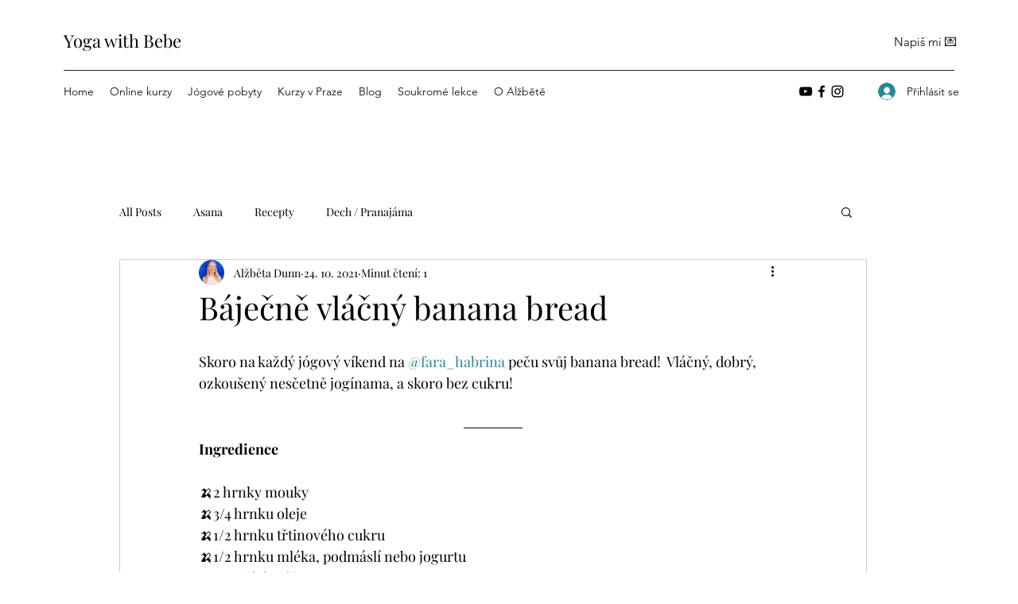

--- FILE ---
content_type: text/css; charset=utf-8
request_url: https://www.yogawithbebe.cz/_serverless/pro-gallery-css-v4-server/layoutCss?ver=2&id=cuk7h-not-scoped&items=3528_3024_3015%7C3352_3024_3015%7C3481_3024_3015%7C3438_3024_3015%7C3650_3024_3015%7C3319_3024_3015%7C3610_3024_3024%7C3343_3024_3024%7C3384_3024_3024&container=1234_740_979_720&options=gallerySizeType:px%7CenableInfiniteScroll:true%7CtitlePlacement:SHOW_ON_HOVER%7CgridStyle:1%7CimageMargin:5%7CgalleryLayout:2%7CisVertical:true%7CnumberOfImagesPerRow:3%7CcubeRatio:1%7CcubeType:fill%7CgalleryThumbnailsAlignment:none
body_size: -111
content:
#pro-gallery-cuk7h-not-scoped [data-hook="item-container"][data-idx="0"].gallery-item-container{opacity: 1 !important;display: block !important;transition: opacity .2s ease !important;top: 0px !important;left: 0px !important;right: auto !important;height: 243px !important;width: 243px !important;} #pro-gallery-cuk7h-not-scoped [data-hook="item-container"][data-idx="0"] .gallery-item-common-info-outer{height: 100% !important;} #pro-gallery-cuk7h-not-scoped [data-hook="item-container"][data-idx="0"] .gallery-item-common-info{height: 100% !important;width: 100% !important;} #pro-gallery-cuk7h-not-scoped [data-hook="item-container"][data-idx="0"] .gallery-item-wrapper{width: 243px !important;height: 243px !important;margin: 0 !important;} #pro-gallery-cuk7h-not-scoped [data-hook="item-container"][data-idx="0"] .gallery-item-content{width: 243px !important;height: 243px !important;margin: 0px 0px !important;opacity: 1 !important;} #pro-gallery-cuk7h-not-scoped [data-hook="item-container"][data-idx="0"] .gallery-item-hover{width: 243px !important;height: 243px !important;opacity: 1 !important;} #pro-gallery-cuk7h-not-scoped [data-hook="item-container"][data-idx="0"] .item-hover-flex-container{width: 243px !important;height: 243px !important;margin: 0px 0px !important;opacity: 1 !important;} #pro-gallery-cuk7h-not-scoped [data-hook="item-container"][data-idx="0"] .gallery-item-wrapper img{width: 100% !important;height: 100% !important;opacity: 1 !important;} #pro-gallery-cuk7h-not-scoped [data-hook="item-container"][data-idx="1"].gallery-item-container{opacity: 1 !important;display: block !important;transition: opacity .2s ease !important;top: 0px !important;left: 248px !important;right: auto !important;height: 243px !important;width: 244px !important;} #pro-gallery-cuk7h-not-scoped [data-hook="item-container"][data-idx="1"] .gallery-item-common-info-outer{height: 100% !important;} #pro-gallery-cuk7h-not-scoped [data-hook="item-container"][data-idx="1"] .gallery-item-common-info{height: 100% !important;width: 100% !important;} #pro-gallery-cuk7h-not-scoped [data-hook="item-container"][data-idx="1"] .gallery-item-wrapper{width: 244px !important;height: 243px !important;margin: 0 !important;} #pro-gallery-cuk7h-not-scoped [data-hook="item-container"][data-idx="1"] .gallery-item-content{width: 244px !important;height: 243px !important;margin: 0px 0px !important;opacity: 1 !important;} #pro-gallery-cuk7h-not-scoped [data-hook="item-container"][data-idx="1"] .gallery-item-hover{width: 244px !important;height: 243px !important;opacity: 1 !important;} #pro-gallery-cuk7h-not-scoped [data-hook="item-container"][data-idx="1"] .item-hover-flex-container{width: 244px !important;height: 243px !important;margin: 0px 0px !important;opacity: 1 !important;} #pro-gallery-cuk7h-not-scoped [data-hook="item-container"][data-idx="1"] .gallery-item-wrapper img{width: 100% !important;height: 100% !important;opacity: 1 !important;} #pro-gallery-cuk7h-not-scoped [data-hook="item-container"][data-idx="2"].gallery-item-container{opacity: 1 !important;display: block !important;transition: opacity .2s ease !important;top: 0px !important;left: 497px !important;right: auto !important;height: 243px !important;width: 243px !important;} #pro-gallery-cuk7h-not-scoped [data-hook="item-container"][data-idx="2"] .gallery-item-common-info-outer{height: 100% !important;} #pro-gallery-cuk7h-not-scoped [data-hook="item-container"][data-idx="2"] .gallery-item-common-info{height: 100% !important;width: 100% !important;} #pro-gallery-cuk7h-not-scoped [data-hook="item-container"][data-idx="2"] .gallery-item-wrapper{width: 243px !important;height: 243px !important;margin: 0 !important;} #pro-gallery-cuk7h-not-scoped [data-hook="item-container"][data-idx="2"] .gallery-item-content{width: 243px !important;height: 243px !important;margin: 0px 0px !important;opacity: 1 !important;} #pro-gallery-cuk7h-not-scoped [data-hook="item-container"][data-idx="2"] .gallery-item-hover{width: 243px !important;height: 243px !important;opacity: 1 !important;} #pro-gallery-cuk7h-not-scoped [data-hook="item-container"][data-idx="2"] .item-hover-flex-container{width: 243px !important;height: 243px !important;margin: 0px 0px !important;opacity: 1 !important;} #pro-gallery-cuk7h-not-scoped [data-hook="item-container"][data-idx="2"] .gallery-item-wrapper img{width: 100% !important;height: 100% !important;opacity: 1 !important;} #pro-gallery-cuk7h-not-scoped [data-hook="item-container"][data-idx="3"]{display: none !important;} #pro-gallery-cuk7h-not-scoped [data-hook="item-container"][data-idx="4"]{display: none !important;} #pro-gallery-cuk7h-not-scoped [data-hook="item-container"][data-idx="5"]{display: none !important;} #pro-gallery-cuk7h-not-scoped [data-hook="item-container"][data-idx="6"]{display: none !important;} #pro-gallery-cuk7h-not-scoped [data-hook="item-container"][data-idx="7"]{display: none !important;} #pro-gallery-cuk7h-not-scoped [data-hook="item-container"][data-idx="8"]{display: none !important;} #pro-gallery-cuk7h-not-scoped .pro-gallery-prerender{height:739px !important;}#pro-gallery-cuk7h-not-scoped {height:739px !important; width:740px !important;}#pro-gallery-cuk7h-not-scoped .pro-gallery-margin-container {height:739px !important;}#pro-gallery-cuk7h-not-scoped .pro-gallery {height:739px !important; width:740px !important;}#pro-gallery-cuk7h-not-scoped .pro-gallery-parent-container {height:739px !important; width:745px !important;}